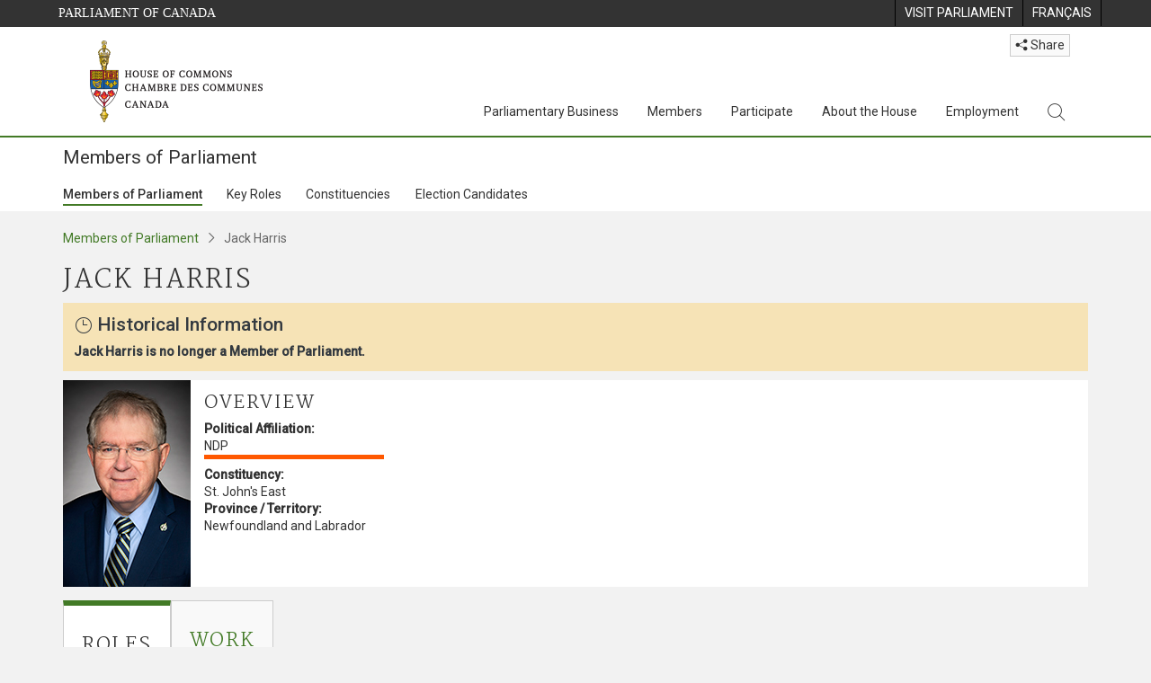

--- FILE ---
content_type: text/css
request_url: https://www.ourcommons.ca/CommonElementsV2/styles/ce-hoc-mobile.min.css
body_size: 2277
content:
@media (max-width:991px) {
    .ce-hoc-nav .navbar-collapse {
        background: #f2f2f2;
        position: relative;
        width: 100%;
    }

    .ce-hoc-nav .navbar-brand {
        margin: 0 10px !important
    }

    .ce-hoc-nav .navbar-nav {
        margin-top: 0;
        border: 1px solid #ccc;
        border-radius: 4px;
        box-shadow: 0 6px 12px rgba(0, 0, 0, .175);
        border: 1px solid rgba(0, 0, 0, .15);
        border-top: none;
        width: 100%;
    }

        .ce-hoc-nav .navbar-nav li.dropdown .dropdown-menu {
            max-height: 0;
            overflow: hidden;
        }

        .ce-hoc-nav .navbar-nav li.dropdown.show > a:after {
            border: none;
        }

        .ce-hoc-nav .navbar-nav li.dropdown.show .dropdown-menu {
            max-height: 1500px;
            border: none;
        }

        

       

    .ce-hoc-nav .ce-hoc-dropdown-menu-content a.ce-hoc-btn-landing.btn {
        box-shadow: none;
        border: none;
    }

    .ce-hoc-nav .ce-hoc-dropdown-menu-content a.ce-hoc-btn-landing.btn,
    .ce-hoc-nav .ce-hoc-list-group-item a,
    .ce-hoc-nav .ce-hoc-panel-title a,
    .ce-hoc-nav .nav .show > a,
    .ce-hoc-nav .nav .show > a:focus,
    .ce-hoc-nav .nav .show > a:hover,
    .ce-hoc-nav .navbar-nav > li > a {
        font-family: roboto, sans-serif;
        text-transform: none;
        font-weight: 400;
        border-bottom: 1px solid #fff;
        font-size: 1em;
        line-height: 1em;
        padding: 10px 15px;
        letter-spacing: normal;
        text-decoration: none;
    }

    .ce-hoc-nav .navbar-nav > .dropdown > a:focus,
    .ce-hoc-nav .navbar-nav > .show > a,
    .ce-hoc-nav .navbar-nav > .show > a:focus,
    .ce-hoc-nav .navbar-nav > .show > a:hover,
    .ce-hoc-nav .navbar-nav > li.dropdown.show > a,
    .ce-hoc-nav .navbar-nav > li.dropdown > a:hover,
    .ce-hoc-nav .navbar-nav > li > a {
        background-color: #d8d8d8;
        color: #333;
    }

    .ce-hoc-nav .ce-hoc-panel-title {
        font-size: 1em;
        line-height: 1em;
        position: relative;
    }

        .ce-hoc-nav .ce-hoc-panel-title a {
            pointer-events: all;
            cursor: pointer;
            background-color: #f0f0f0;
            padding-left: 30px;
            border-bottom: 1px solid #e2e2e2;
        }

    .ce-hoc-nav .ce-hoc-list-group-item a {
        background-color: #fff;
        color: #333;
        padding-left: 60px;
        border-bottom: 1px solid #e2e2e2;
    }

    .ce-hoc-nav .ce-hoc-groupbox {
        margin: 15px
    }

    .ce-hoc-nav .ce-hoc-dropdown-menu-content {
        padding: 0
    }

        .ce-hoc-nav .ce-hoc-dropdown-menu-content a.ce-hoc-btn-landing.btn {
            margin: 0;
            text-align: left;
            width: 100%;
            max-width: none;
            padding-left: 30px
        }

            .ce-hoc-nav .ce-hoc-dropdown-menu-content a.ce-hoc-btn-landing.btn,
            .ce-hoc-nav .ce-hoc-dropdown-menu-content a.ce-hoc-btn-landing.btn:hover {
                background-color: #f0f0f0;
                border-bottom: 1px solid #e2e2e2;
                color: #333
            }

                .ce-hoc-nav .ce-hoc-dropdown-menu-content a.ce-hoc-btn-landing.btn,
                .ce-hoc-nav .ce-hoc-dropdown-menu-content a.ce-hoc-btn-landing.btn:focus-visible {
                    outline: solid 2px black;
                }

                .ce-hoc-nav .ce-hoc-dropdown-menu-content a.ce-hoc-btn-landing.btn:after {
                    content: none
                }

        .ce-hoc-nav .ce-hoc-dropdown-menu-content .row {
            margin: 0
        }

        .ce-hoc-nav .ce-hoc-dropdown-menu-content .col-lg-1,
        .ce-hoc-nav .ce-hoc-dropdown-menu-content .col-lg-2,
        .ce-hoc-nav .ce-hoc-dropdown-menu-content .col-lg-3,
        .ce-hoc-nav .ce-hoc-dropdown-menu-content .col-lg-4,
        .ce-hoc-nav .ce-hoc-dropdown-menu-content .col-lg-5,
        .ce-hoc-nav .ce-hoc-dropdown-menu-content .col-lg-6,
        .ce-hoc-nav .ce-hoc-dropdown-menu-content .col-lg-7,
        .ce-hoc-nav .ce-hoc-dropdown-menu-content .col-lg-8,
        .ce-hoc-nav .ce-hoc-dropdown-menu-content .col-lg-9,
        .ce-hoc-nav .ce-hoc-dropdown-menu-content .col-lg-10,
        .ce-hoc-nav .ce-hoc-dropdown-menu-content .col-lg-11,
        .ce-hoc-nav .ce-hoc-dropdown-menu-content .col-lg-12,
        .ce-hoc-nav .ce-hoc-dropdown-menu-content .col-md-1,
        .ce-hoc-nav .ce-hoc-dropdown-menu-content .col-md-2,
        .ce-hoc-nav .ce-hoc-dropdown-menu-content .col-md-3,
        .ce-hoc-nav .ce-hoc-dropdown-menu-content .col-md-4,
        .ce-hoc-nav .ce-hoc-dropdown-menu-content .col-md-5,
        .ce-hoc-nav .ce-hoc-dropdown-menu-content .col-md-6,
        .ce-hoc-nav .ce-hoc-dropdown-menu-content .col-md-7,
        .ce-hoc-nav .ce-hoc-dropdown-menu-content .col-md-8,
        .ce-hoc-nav .ce-hoc-dropdown-menu-content .col-md-9,
        .ce-hoc-nav .ce-hoc-dropdown-menu-content .col-md-10,
        .ce-hoc-nav .ce-hoc-dropdown-menu-content .col-md-11,
        .ce-hoc-nav .ce-hoc-dropdown-menu-content .col-md-12,
        .ce-hoc-nav .ce-hoc-dropdown-menu-content .col-sm-1,
        .ce-hoc-nav .ce-hoc-dropdown-menu-content .col-sm-2,
        .ce-hoc-nav .ce-hoc-dropdown-menu-content .col-sm-3,
        .ce-hoc-nav .ce-hoc-dropdown-menu-content .col-sm-4,
        .ce-hoc-nav .ce-hoc-dropdown-menu-content .col-sm-5,
        .ce-hoc-nav .ce-hoc-dropdown-menu-content .col-sm-6,
        .ce-hoc-nav .ce-hoc-dropdown-menu-content .col-sm-7,
        .ce-hoc-nav .ce-hoc-dropdown-menu-content .col-sm-8,
        .ce-hoc-nav .ce-hoc-dropdown-menu-content .col-sm-9,
        .ce-hoc-nav .ce-hoc-dropdown-menu-content .col-sm-10,
        .ce-hoc-nav .ce-hoc-dropdown-menu-content .col-sm-11,
        .ce-hoc-nav .ce-hoc-dropdown-menu-content .col-sm-12,
        .ce-hoc-nav .ce-hoc-dropdown-menu-content .col-xs-1,
        .ce-hoc-nav .ce-hoc-dropdown-menu-content .col-xs-2,
        .ce-hoc-nav .ce-hoc-dropdown-menu-content .col-xs-3,
        .ce-hoc-nav .ce-hoc-dropdown-menu-content .col-xs-4,
        .ce-hoc-nav .ce-hoc-dropdown-menu-content .col-xs-5,
        .ce-hoc-nav .ce-hoc-dropdown-menu-content .col-xs-6,
        .ce-hoc-nav .ce-hoc-dropdown-menu-content .col-xs-7,
        .ce-hoc-nav .ce-hoc-dropdown-menu-content .col-xs-8,
        .ce-hoc-nav .ce-hoc-dropdown-menu-content .col-xs-9,
        .ce-hoc-nav .ce-hoc-dropdown-menu-content .col-xs-10,
        .ce-hoc-nav .ce-hoc-dropdown-menu-content .col-xs-11,
        .ce-hoc-nav .ce-hoc-dropdown-menu-content .col-xs-12 {
            padding: 0
        }

    .ce-hoc-nav .ce-hoc-lbl-search {
        position: static;
        left: auto;
        top: auto;
        width: auto;
        height: auto;
        overflow: visible;
        margin-left: 5px
    }

    .ce-hoc-nav .ce-hoc-search-group {
        padding: 20px;
        width: 100%;
        box-sizing: border-box
    }

        .ce-hoc-nav .ce-hoc-search-group .form-control.ce-hoc-inp-search {
        }

    .navbar-nav .show .dropdown-menu {
        position: static;
        float: none;
        width: auto;
        margin-top: 0;
        background-color: transparent;
        border: 0;
        box-shadow: none
    }

        .navbar-nav .show .dropdown-menu > li > a {
            line-height: 20px
        }

        .navbar-nav .show .dropdown-menu .dropdown-header,
        .navbar-nav .show .dropdown-menu > li > a {
            padding: 5px 15px 5px 25px
        }

    .dropdown-menu > li > a {
        display: block;
        padding: 3px 20px;
        clear: both;
        font-weight: 400;
        line-height: 1.42857143;
        color: #333;
        white-space: nowrap
    }

    .navbar-header {
        float: none
    }

    .navbar-toggle {
        display: block
    }

    /*.navbar-collapse.collapse {
        display: none !important
    }*/

    .navbar-nav {
        float: none !important;
        
    }

        .navbar-nav > li {
            float: none
        }

            .navbar-nav > li > a {
                padding-top: 10px;
                padding-bottom: 10px
            }

    .navbar-text {
        float: none;
        margin: 15px 0
    }

    .navbar-collapse.collapse.in {
        display: block !important
    }

    .collapsing {
        overflow: hidden !important
    }

    /*.ce-hoc-footer .ce-hoc-footer-vc {
        display: block;
        align-items: normal
    }*/

    .ce-hoc-footer .ce-hoc-footer-social-links {
        float: none;
        text-align: center;
        margin-top: 20px
    }

    .ce-hoc-footer .ce-hoc-footer-bottom {
        padding-bottom: 42px
    }

    .ce-hoc-footer a.ce-hoc-footer-social-media {
        margin: 0 auto 20px;
        float: none
    }

        .ce-hoc-footer a.ce-hoc-footer-social-media .ce-hoc-footer-social-media-box {
            float: none
        }

    a.ce-hoc-bells {
        position: fixed;
        bottom: 0;
        display: table;
        width: 100%;
        background: #ffb500;
        vertical-align: middle;
        font-size: 1.15em;
        color: #000;
        text-decoration: none;
        padding: 0 0 0 10px;
        box-shadow: 0 -3px 5px 0 rgba(0, 0, 0, .5);
        z-index: 100
    }

        a.ce-hoc-bells .hoc-icon {
            display: table-cell;
            vertical-align: middle
        }

        a.ce-hoc-bells .icon-bell {
            font-size: 30px
        }

        a.ce-hoc-bells .icon-right {
            font-size: 20px
        }

        a.ce-hoc-bells .ce-hoc-bell-txt {
            display: table-cell;
            padding: 10px 0 10px 10px;
            vertical-align: middle;
            width: 100%
        }
}

@media (max-width:767px) {
    .ce-hoc-related-links-widget {
        padding: 0;
        margin: 20px 0 0
    }

        .ce-hoc-related-links-widget a.ce-hoc-related-link {
            max-width: 290px;
            max-height: 242px
        }

    .ce-hoc-related-links-accordion-panel-header {
        position: relative;
        background: #fafafa;
        border: 1px solid #dadada;
        color: #333;
        display: block;
        padding: 15px 30px 10px 15px;
        margin: 0 -15px
    }

        .ce-hoc-related-links-accordion-panel-header:focus,
        .ce-hoc-related-links-accordion-panel-header:hover {
            text-decoration: none
        }

        .ce-hoc-related-links-accordion-panel-header h2 {
            font-size: 1.2em;
            margin: 0
        }

        .ce-hoc-related-links-accordion-panel-header:after {
            font-family: hoc-icons !important;
            content: "\e923";
            position: absolute;
            right: 15px;
            width: auto;
            left: auto;
            border: none;
            top: calc(50% - 10px);
            font-size: 15px;
            font-weight: 400;
            color: #427a26
        }

        .ce-hoc-related-links-accordion-panel-header.collapsed:after {
            content: "\e925"
        }

    .ce-hoc-related-links-accordion-panel-body {
        background: #fff
    }
}
